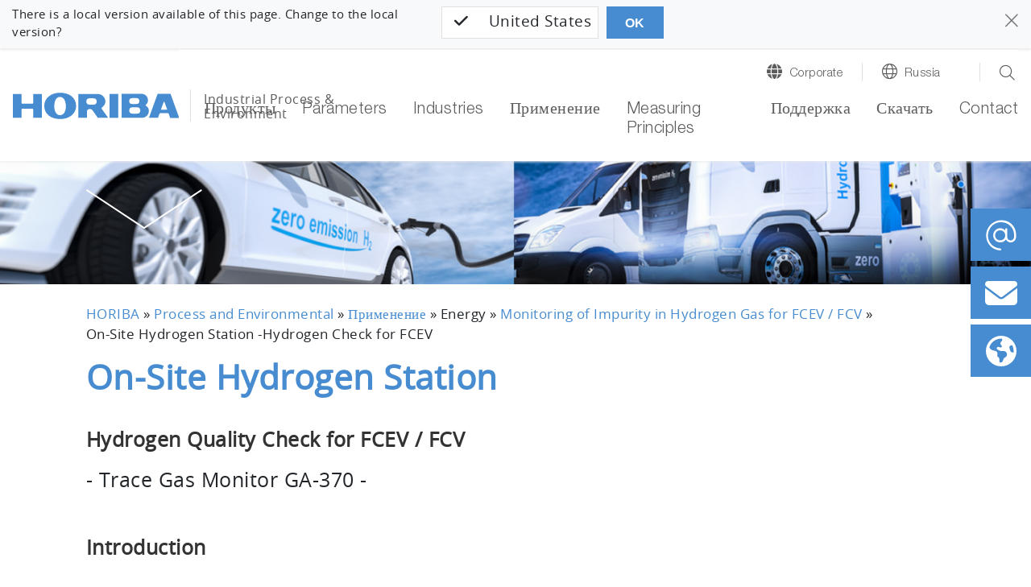

--- FILE ---
content_type: text/css; charset=utf-8
request_url: https://static.horiba.com/typo3temp/assets/compressed/merged-239bd17686e4bd6c8cc3ad223cd22616-1f454a1917dbdfa68649ad931e206aca.css?1756800052
body_size: 633
content:
.tab-content.tile .content{max-width:100%;}.tab-content.tile ul{display:flex;flex-wrap:wrap;justify-content:flex-start;list-style:none;padding-left:0;}.tab-content.tile li{flex-basis:200px;height:70px;margin:0 20px 20px 0;text-align:center;display:flex;flex-direction:column;justify-content:center;align-items:center;overflow:hidden;box-sizing:border-box;border:1px solid #dee2e6}.tab-content.tile a.js-tabs-mobile-control.active + .tab-pane li{flex-basis:135px;height:auto;min-height:70px;}.tab-content.tile li{background-color:#fff;}.tab-content.tile li a{display:inline-block;padding:25px 0;width:100%;font-weight:400;-webkit-transition:all .5s ease;transition:all .5s ease;}.tab-content.tile a.js-tabs-mobile-control{overflow:hidden;}.tab-content.tile a.js-tabs-mobile-control.active + .tab-pane li a{padding:13px 0;}.tab-content.tile li:hover{border-color:#478cd0;}.tab-content.tile li a:hover{color:#fff;background-color:#478cd0;}.carousel-item{text-align:center;}.carousel-item .col-md-8{padding-right:5%;}.is-desktop .carousel-item img{max-width:unset;}.is-touch .carousel-item img{width:85%;}.container-fluid.heroslider a.carousel-control-prev,.container-fluid.heroslider a.carousel-control-next{z-index:100 !important;}ul.carousel-indicators{z-index:auto;}ul.carousel-indicators li{cursor:pointer;}@media (min-width:768px){button.rfi-button.subscription.third.desc{margin-top:-72px;}button.rfi-button.subscription.desc p{display:flex;align-items:center;font-size:1.1rem;line-height:1.3rem;}button.rfi-button.subscription.desc p::before{display:inline-block;width:40px;margin:0 18px;content:"\40";font-family:'FontAwesome';font-size:2.5rem;}}@media (min-width:768px){.is-touch .rfi-button.subscription.desc.popup,.is-touch .rfi-button.subscription.desc.hide,.rfi-button.subscription.desc.popup.fixed{transform:translateX(0px);animation:none;}.rfi-button.subscription.desc.popup{animation:popup none 6.0s ease-in-out;}@keyframes popup{0%{-webkit-transform:translateX(0px);transform:translateX(0px);}10%{-webkit-transform:translateX(-250px);transform:translateX(-250px);}20%,75%{-webkit-transform:translateX(-130px);transform:translateX(-130px);}100%{-webkit-transform:translateX(0px);transform:translateX(0px);}}}.ce-specification .contenttable:has(tr > :nth-child(3)) th,.ce-specification .contenttable:has(tr > :nth-child(3)) td{border-right:solid 1px #000 !important;border-left:solid 1px #000 !important;}html[lang^="ja"] #productdetails-applications.active,html[lang^="ja"] a.nav-link[href="#productdetails-applications"]{display:block;}.teaser-element .content{padding-top:0;}.teaser-element .content h2{padding:10px 0;}#wovn-machine-translated-modal .wovn-modal-background{background:rgba(0,0,0,0.6) !important;}#wovn-machine-translated-modal .wovn-modal-background button.wovn-modal-ok-button{background-color:var(--blue) !important;border:solid 3px var(--blue) !important;transition:all 0.5s ease;}#wovn-machine-translated-modal .wovn-modal-background button.wovn-modal-ok-button:hover{color:var(--blue) !important;background-color:#ffffff !important;}


--- FILE ---
content_type: text/css; charset=utf-8
request_url: https://www.horiba.com/typo3temp/assets/vhs-assets-3dbb4df839a33d02ba808d12cdf60a82.css?1769666966
body_size: 71
content:

		.teaser-element .content {
		padding-top: 0;
		display: flex;
		flex-direction: column;
		}
		.teaser-element .content h2 {
		order: 2;
		padding: 10px 10px 10px 0;
		}
		.teaser-element .content h3 {
		order: 3;
		padding: 10px 0;
		}

		.teaser-element .content h2 a::after {
		padding-left: 10px;
		content: "\f105";
		font-family: 'horfont';
		font-weight: 100;
		}
		.teaser-element .content h2 a::before {
		border-bottom: 1px solid green;
		width: 100%;
		}
		.teaser-element .content h2 > a:hover,
		.teaser-element .content h2 > a:hover::after {
		color: #2966a1;
		text-decoration: none;
		}
		.teaser-element .content img {
		order: 1;
		}
		.teaser-element .content span {
		order: 4;
		}
	


		@media(min-width:992px) {
		.ce-filter .application-item .ce-application-item .image img {
		width: 180px;
		}
	



--- FILE ---
content_type: application/javascript; charset=utf-8
request_url: https://static.horiba.com/typo3temp/assets/compressed/merged-bce2f2b5f9a582e2de4d010600bb8500-3cba636b264b143f211ebc2eda239ffa.js?1701834092
body_size: 349
content:

window.addEventListener('DOMContentLoaded', function() {
    var langStr = $('html').attr('lang');
    var flatpickrLang = 'en'
    if (flatpickr && langStr) {
        var chunks = langStr.split('-');
        if (chunks[0] in flatpickr.l10ns) {
            flatpickrLang = chunks[0];
            flatpickr.localize(flatpickr.l10ns[chunks[0]]);
        }
    }
});
$(function() {
  // Assign tile-in-tab style
  $('#pills-tabContent-47479,#pills-tabContent-86418').addClass('tile');
});
// Newsletter subscription button
if (location.href.search(/\/process-and-environmental\/newsletter\/$/i) > 0) {
  // Replace RFI button on subscription page
  var subsButton = $('button.rfi-button');
  subsButton.addClass('subscription').find('img').remove();
  subsButton.find('p').text('Join Our Newsletter');
} else {
  // Insert newsletter subscription button on other pages
  var subsButton = $('<button class="rfi-button subscription third desc"><p>Join Our Newsletter</p></button>');
  subsButton.insertBefore('button.rfi-button').on('click', function () {
    location.href = location.pathname.match(/^\/...\//i)[0] + 'process-and-environmental/newsletter/';
  });
}
// Pop up newsletter subscription button
/*
$(window).scroll(function () {
  if ($(this).scrollTop() > 250) {
    subsButton.removeClass('hide').addClass('popup');
  } else {
    if (subsButton.hasClass('popup')) subsButton.removeClass('popup');
  }
});
*/
$(function(){
	setTimeout(function(){
          var newsletterButton = $('.rfi-button.subscription.third.desc');
            newsletterButton.removeClass('hide').addClass('popup');
	}, 20000 );
});

--- FILE ---
content_type: application/javascript; charset=utf-8
request_url: https://www.horiba.com/typo3temp/assets/vhs-assets-17636bb0a5e4a1e7423b06910a56119c.js?1769644141
body_size: 997
content:
$(document).ready(function () {
    let processLangFromCookie = function(countrySelect) {
        let currentLang = horCountrySwitcher.getCookie(horCountrySwitcher.cookieNameCountry);
        if ('string' === typeof currentLang && $('[data-isocode="' + currentLang.toUpperCase() + '"]').val()) {
            country_id = $('[data-isocode="' + currentLang.toUpperCase() + '"]').val();
            countrySelect.val(country_id).change();
        }
    }
    $.exists = function (selector) {
        return (selector.length > 0);
    }
    $countrySelect = $('.request_for_information-country');
    if ($.exists($countrySelect)) {
        //Get browser language
        var language = navigator.languages ? navigator.languages[0] : (navigator.language || navigator.userLanguage);
        if (language.length === 5) {
            var country_code = language.substring(3, 6),
                fallback_country_code = language.substring(0, 2).toUpperCase();
        } else {
			country_code = language.toUpperCase();
		}

        var country_id = $('[data-isocode="' + country_code + '"]').val() || $('[data-isocode="' + fallback_country_code + '"]').val();

        // additional check for country from akamai
        if ('object' === typeof horCountrySwitcher) {
            let currentLang = horCountrySwitcher.getCookie(horCountrySwitcher.cookieNameCountry);
            if ('string' === typeof currentLang && $('[data-isocode="' + currentLang.toUpperCase() + '"]').val()) {
                country_id = $('[data-isocode="' + currentLang.toUpperCase() + '"]').val();
            }
            if (null === currentLang) {
                // language wasn't resolved up to now. Try again with a delay
                setTimeout(function() {
                    processLangFromCookie($countrySelect);
                }, 1000);
            }
        }

        if ((typeof country_id !== 'undefined')) {
			$countrySelect.val(country_id).change();
		}
    }
});


	(function (texts) {

		let horJsText = {

			translations: {},
			getText(key) {
				let translation = (key in horJsText.translations)
						? horJsText.translations[key] : null;
				return translation;
			},
			init(translations) {
				horJsText.translations = translations;
			}
		};

		if ('undefined' === typeof window.horJsText) {
			horJsText.init(texts);
			window.horJsText = horJsText;
		}
	})({"tx-hor-products.ShowMore":"\u041f\u043e\u0434\u0440\u043e\u0431\u043d\u0435\u0435","tx-hor-products.filter.filter":"\u0424\u0438\u043b\u044c\u0442\u0440","tx-hor-products.filter.search":"\u043f\u043e\u0438\u0441\u043a","tx-hor-products.filter.reset":"\u0421\u0431\u0440\u043e\u0441\u0438\u0442\u044c \u0444\u0438\u043b\u044c\u0442\u0440","tx-hor-products.filter.category":"\u041a\u0430\u0442\u0435\u0433\u043e\u0440\u0438\u044f","tx-hor-products.filter.segment":"\u0421\u0435\u0433\u043c\u0435\u043d\u0442","tx-hor-products.filter.division":"\u041f\u043e\u0434\u0440\u0430\u0437\u0434\u0435\u043b\u0435\u043d\u0438\u0435\n","tx-hor-products.filter.company":"\u041a\u043e\u043c\u043f\u0430\u043d\u0438\u044f","tx-hor-products.filter.country":"\u0421\u0442\u0440\u0430\u043d\u0430","tx-hor-products.filter.location":"\u041c\u0435\u0441\u0442\u043e\u043f\u043e\u043b\u043e\u0436\u0435\u043d\u0438\u0435","tx-hor-products.filter.from":"\u041e\u0442","tx-hor-products.filter.to":"\u0414\u043e","tx-hor-products.filter.name":"\u041d\u0430\u0438\u043c\u0435\u043d\u043e\u0432\u0430\u043d\u0438\u0435","tx-hor-products.filter.product_line":"\u041b\u0438\u043d\u0435\u0439\u043a\u0430 \u043f\u0440\u043e\u0434\u0443\u043a\u0442\u043e\u0432","tx-hor-products.filter.industry":"\u041e\u0442\u0440\u0430\u0441\u043b\u044c","tx-hor-products.filter.application_group":"\u041e\u0431\u043b\u0430\u0441\u0442\u044c \u043f\u0440\u0438\u043c\u0435\u043d\u0435\u043d\u0438\u044f","tx-hor-products.filter.measurement_technique":"\u041c\u0435\u0442\u043e\u0434 \u0438\u0437\u043c\u0435\u0440\u0435\u043d\u0438\u0439","tx-hor-products.filter.other":"other","tx-hor-products.filter.select_date":"Select Date...","tx-hor-products.button-newsletter":"Join our newsletter","tx-hor-products.headline-form-newsletter":"Join Our Newsletter","tx-hor-products.permissiontext-form-newsletter":"I give permission for HORIBA to contact me.","tx-hor-products.captcha_error_text":"Please fill out the captcha above"});




--- FILE ---
content_type: application/javascript; charset=utf-8
request_url: https://www.horiba.com/typo3temp/assets/vhs-assets-dfd941ff418373c55e56e6c8d3e254e8.js?1769644141
body_size: 2347
content:



		document.addEventListener('DOMContentLoaded', function () {
			jQuery('.navbar-toggler-switch').on('click', function () {
				jQuery(this).toggleClass('is-active');
				jQuery('body').toggleClass('stop-scrolling');
				jQuery('html').toggleClass('stop-scrolling');
				jQuery('header.relaunch, body').toggleClass('menu-active');
				if (jQuery('#subnavi-M-location, #subnavi-M-search').hasClass('show')) {
					jQuery('#subnavi-M-location, #subnavi-M-search').removeClass('show')
				}
			});
		});

		var horNavigation = {};

    document.addEventListener('DOMContentLoaded', function () {
        // used for level-1
        horNavigation = {
			saveScrollY: 0,
			saveScrollYLastTime: 0,

            ignoreMouse: false,
            timeoutWithinMenu: 5,
            timeoutFromOutside: 500,
            timeoutClose: 250,
			timeoutSaveScrollY: 500, // timeoutSaveScrollY should always be higher than timeoutRestoreScrollpos
			timeoutRestoreScrollpos: 250,

            activateRow: function (row) {
                if (true === horNavigation.ignoreMouse) { return; }
                if (false === horNavigation.isDesktop()) {
                    return;
                }
                $(row).find('.dropdown-menu').first().addClass('show');
            },
            deactivateRow: function (row) {
                if (true === horNavigation.ignoreMouse) { return; }
                if (false === horNavigation.isDesktop()) {
                    return;
                }
                $(row).find('.dropdown-menu').first().removeClass('show');
            },
						enableMenu: function() {
							horNavigation.ignoreMouse = false;
						},
						disableMenu: function() {
							horNavigation.ignoreMouse = true;
						},

			saveCurrentScrollpos: function() {
				var scrollTimeout = horNavigation.timeoutSaveScrollY;
				var currentTimestamp = new Date().getTime();
				if (currentTimestamp - horNavigation.saveScrollYLastTime < scrollTimeout) {
					return;
				}
				horNavigation.saveScrollYLastTime = currentTimestamp;

				if ('pageYOffset' in window) {
					horNavigation.saveScrollY = window.pageYOffset;
				}
			},

			restoreScrollpos: function() {
				setTimeout(function() {
					window.scrollTo(0, horNavigation.saveScrollY);

					setTimeout(function() {
						$('header.relaunch').removeClass('navbar-scroll');
					}, 150);

				}, horNavigation.timeoutRestoreScrollpos);

			},

            initialize: function () {
				horNavigation.saveScrollYLastTime = new Date().getTime();
				$('header.relaunch').bind('mouseenter', function() {
					horNavigation.saveCurrentScrollpos();
				});

                // follow link in first level item but don't use item as toggle
                $(".level-1 > a.nav-link").click(function(e) {
                    var href = $(this).attr('href');
                    if ('#' !== href) {
							if (false === $(this).hasClass('with-target-blank')) {
								window.location.href = href;
							}
						}
										else {
											e.preventDefault();
											e.stopPropagation();
										}
                });

                // do not toggle show class on desktop in first level menu
                $(".level-1 > .dropdown").click(function(e) {
                    if (true === horNavigation.isDesktop()) {
                        e.preventDefault();
                    }
                });

                // no toggling for nav-links that are no link
                $(".level-2  .nav-link").click(function(e) {
                    if (false === $(this).is('a')) {
                        e.preventDefault();
                        e.stopPropagation();
                    }
                });

                // mobile
                $(".level-2 .dropdown-toggle").click(function(e) {
                    if (false === horNavigation.isDesktop()) {
                        e.preventDefault();
                        e.stopPropagation();
                        $(this).siblings('.dropdown-menu').toggleClass('show')
                        $(this).toggleClass('show');
                    }
                });

                var subMenus = $(".dropdown-menu.level-2 ul");
                subMenus.menuAim({
                    tolerance: 250,
                    activate: horNavigation.activateRow,
                    deactivate: horNavigation.deactivateRow
                });

                var navItems = jQuery('#navbarSupportedContent > ul').first().children('li');

                closeDelayTimer = [];
                openTimer = null;
                navItems.each(function (index, elem) {
                    var $elem = $(elem);
                    $elem.on('mouseenter', function () {
                        if (false === horNavigation.isDesktop()) {
                            return;
                        }
                        if (true === horNavigation.ignoreMouse) { return; }
                        window.clearTimeout(openTimer);

												// special case for level-1 menu items without submenu
												if (true === $elem.hasClass('level-1') && false === $elem.hasClass('has-subpages')) {
													$('#navbarSupportedContent').find('.level-2').removeClass('show');
												}

                        var timeoutOpen = jQuery('#navbarSupportedContent > ul').children('li').hasClass('hover') ? horNavigation.timeoutWithinMenu : horNavigation.timeoutFromOutside;

                        //horNavigation.closeSubmenus();

                        if (closeDelayTimer[index]) {
                            window.clearTimeout(closeDelayTimer[index]);
                            closeDelayTimer[index] = false;
                        }
                        $elem.addClass('hover mouseover');
                        openTimer = setTimeout(function() {
                            window.clearTimeout(openTimer);
                            if ($elem.hasClass('dropdown')) {
                                $('#menu-background').addClass('show')
								$('body').addClass('stop-scrolling');
								$('html').addClass('stop-scrolling');
                            }
                            else {
                                $('#menu-background').removeClass('show')
                            }

                            if ($(this).hasClass('hover')) {
                                $(this).children('.dropdown-menu').addClass('show');
                            }

                        }.bind(elem), timeoutOpen);
                        //$elem.children('.dropdown-menu').addClass('show')
                    });

                    $elem.on('mouseleave', function () {
                        if (false === horNavigation.isDesktop()) {
                            return;
                        }
                        if (true === horNavigation.ignoreMouse) { return; }
                        window.clearTimeout(openTimer);

                        $elem.removeClass('mouseover');
                        if ($elem.hasClass('hover')) {
                            closeDelayTimer[index] = window.setTimeout(
                                function () {
                                    var $currentMouseover = $elem
                                        .siblings('.mouseover')
                                        .first();
                                    $elem.removeClass('hover');
                                    $elem.children('.dropdown-menu').removeClass('show');

                                    if ($currentMouseover.length > 0) {
                                        $currentMouseover.addClass('hover');
                                    } else {
                                        horNavigation.closeSubmenus();
                                    }
                                },
                                horNavigation.timeoutClose
                            );
                        }
                    });
                });


                // remove all show classes when button close is clicked
                jQuery('#navbarSupportedContent button.close').on('click', function () {
                    horNavigation.closeSubmenus();
                    horNavigation.closeMenuBackground();
                })

            },

            closeMenuBackground: function() {
                $('#menu-background').removeClass('show');
                $('body').removeClass('stop-scrolling');
                $('html').removeClass('stop-scrolling');

				horNavigation.restoreScrollpos();
            },

            closeSubmenus: function () {
                jQuery('#navbarSupportedContent .level-1 .dropdown-menu').removeClass('show');

                if (jQuery('#navbarSupportedContent .level-1').hasClass('hover') || jQuery('#navbarSupportedContent .level-1').hasClass('mouseover')) {
                    // leave menu background open
                }
                else {
                    horNavigation.closeMenuBackground();
                }
            },

            isDesktop: function () {
                return $('body').hasClass('is-desktop');
            }
        };

        horNavigation.initialize();
    });
	


	!(function (window, $, hor) {
		horHeader = {
				timeout: 0,
				resizing: false,
				initialize: function () {

						$(window).on('resize', function() {

								if (false === horHeader.resizing) {
										horHeader.resizing = true;
										setTimeout(function() {
												horHeader.resizing = false;
												horHeader.initialize();
										},350);
								}

						});
						$(window).off('scroll.horiba');
						$(document).ready(function () {
								var c, currentScrollTop = 0,
										navbar = $('nav');

								$(window).on('scroll.horiba', function () {
										var header = nav = $('header.relaunch');
										var a = $(window).scrollTop();
										var b = navbar.height();
										currentScrollTop = a;

										if (!header.hasClass('navbar-blocker')) {
												if (c < currentScrollTop && a > b + b) {
														header.addClass('navbar-scroll');
														//nav.addClass('navbar-opacity');

												} else if (c > currentScrollTop && !(a <= b)) {
														header.removeClass('navbar-scroll');
														//nav.removeClass('navbar-opacity');
												}

												if (a === 0) {
														//nav.addClass('navbar-opacity');
												}
										}

										c = currentScrollTop;
								});
						});
				}
		};
		horHeader.initialize();
	})(window, jQuery);

	jQuery(document).ready(function () {
			horHeader.initialize();
	});


	


		$('.js--productmedia-wrapper').navigationFilter({
			"hideDisabledOptions": true,
			"itemContainer": ".js--productmedia-container",
			"item": ".js--productmedia-item",
			"filterTitle": "Filter",
			"filterAutoComplete": true,
			"filterAutoCompletePlaceholder": 'Поиск',
			"clearAll": "Сбросить фильтр",
			"filter": {
				"filter_segment": "Сегмент",
				"filter_division": "Подразделение
",
				"filter_industry": "Отрасль",
				"filter_application": "Приложение",
				"filter_application_group": "Область применения",
				"filter_product": "Продукт",
				"filter_media_type": "Media type"
			}
		});
	

